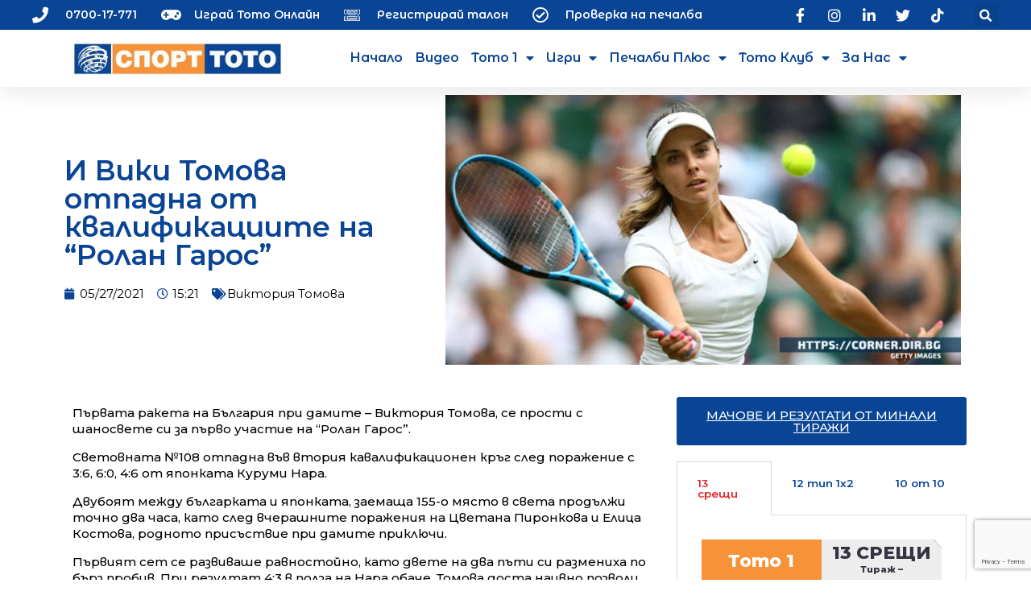

--- FILE ---
content_type: text/html; charset=utf-8
request_url: https://www.google.com/recaptcha/api2/anchor?ar=1&k=6LfDXOsZAAAAAGKzC57FAdx0X_8zWn-Fk5iChdBi&co=aHR0cHM6Ly93d3cuYWN0aW9uLnRvdG8uYmc6NDQz&hl=en&v=PoyoqOPhxBO7pBk68S4YbpHZ&size=invisible&anchor-ms=20000&execute-ms=30000&cb=slmdl9pykhtk
body_size: 48668
content:
<!DOCTYPE HTML><html dir="ltr" lang="en"><head><meta http-equiv="Content-Type" content="text/html; charset=UTF-8">
<meta http-equiv="X-UA-Compatible" content="IE=edge">
<title>reCAPTCHA</title>
<style type="text/css">
/* cyrillic-ext */
@font-face {
  font-family: 'Roboto';
  font-style: normal;
  font-weight: 400;
  font-stretch: 100%;
  src: url(//fonts.gstatic.com/s/roboto/v48/KFO7CnqEu92Fr1ME7kSn66aGLdTylUAMa3GUBHMdazTgWw.woff2) format('woff2');
  unicode-range: U+0460-052F, U+1C80-1C8A, U+20B4, U+2DE0-2DFF, U+A640-A69F, U+FE2E-FE2F;
}
/* cyrillic */
@font-face {
  font-family: 'Roboto';
  font-style: normal;
  font-weight: 400;
  font-stretch: 100%;
  src: url(//fonts.gstatic.com/s/roboto/v48/KFO7CnqEu92Fr1ME7kSn66aGLdTylUAMa3iUBHMdazTgWw.woff2) format('woff2');
  unicode-range: U+0301, U+0400-045F, U+0490-0491, U+04B0-04B1, U+2116;
}
/* greek-ext */
@font-face {
  font-family: 'Roboto';
  font-style: normal;
  font-weight: 400;
  font-stretch: 100%;
  src: url(//fonts.gstatic.com/s/roboto/v48/KFO7CnqEu92Fr1ME7kSn66aGLdTylUAMa3CUBHMdazTgWw.woff2) format('woff2');
  unicode-range: U+1F00-1FFF;
}
/* greek */
@font-face {
  font-family: 'Roboto';
  font-style: normal;
  font-weight: 400;
  font-stretch: 100%;
  src: url(//fonts.gstatic.com/s/roboto/v48/KFO7CnqEu92Fr1ME7kSn66aGLdTylUAMa3-UBHMdazTgWw.woff2) format('woff2');
  unicode-range: U+0370-0377, U+037A-037F, U+0384-038A, U+038C, U+038E-03A1, U+03A3-03FF;
}
/* math */
@font-face {
  font-family: 'Roboto';
  font-style: normal;
  font-weight: 400;
  font-stretch: 100%;
  src: url(//fonts.gstatic.com/s/roboto/v48/KFO7CnqEu92Fr1ME7kSn66aGLdTylUAMawCUBHMdazTgWw.woff2) format('woff2');
  unicode-range: U+0302-0303, U+0305, U+0307-0308, U+0310, U+0312, U+0315, U+031A, U+0326-0327, U+032C, U+032F-0330, U+0332-0333, U+0338, U+033A, U+0346, U+034D, U+0391-03A1, U+03A3-03A9, U+03B1-03C9, U+03D1, U+03D5-03D6, U+03F0-03F1, U+03F4-03F5, U+2016-2017, U+2034-2038, U+203C, U+2040, U+2043, U+2047, U+2050, U+2057, U+205F, U+2070-2071, U+2074-208E, U+2090-209C, U+20D0-20DC, U+20E1, U+20E5-20EF, U+2100-2112, U+2114-2115, U+2117-2121, U+2123-214F, U+2190, U+2192, U+2194-21AE, U+21B0-21E5, U+21F1-21F2, U+21F4-2211, U+2213-2214, U+2216-22FF, U+2308-230B, U+2310, U+2319, U+231C-2321, U+2336-237A, U+237C, U+2395, U+239B-23B7, U+23D0, U+23DC-23E1, U+2474-2475, U+25AF, U+25B3, U+25B7, U+25BD, U+25C1, U+25CA, U+25CC, U+25FB, U+266D-266F, U+27C0-27FF, U+2900-2AFF, U+2B0E-2B11, U+2B30-2B4C, U+2BFE, U+3030, U+FF5B, U+FF5D, U+1D400-1D7FF, U+1EE00-1EEFF;
}
/* symbols */
@font-face {
  font-family: 'Roboto';
  font-style: normal;
  font-weight: 400;
  font-stretch: 100%;
  src: url(//fonts.gstatic.com/s/roboto/v48/KFO7CnqEu92Fr1ME7kSn66aGLdTylUAMaxKUBHMdazTgWw.woff2) format('woff2');
  unicode-range: U+0001-000C, U+000E-001F, U+007F-009F, U+20DD-20E0, U+20E2-20E4, U+2150-218F, U+2190, U+2192, U+2194-2199, U+21AF, U+21E6-21F0, U+21F3, U+2218-2219, U+2299, U+22C4-22C6, U+2300-243F, U+2440-244A, U+2460-24FF, U+25A0-27BF, U+2800-28FF, U+2921-2922, U+2981, U+29BF, U+29EB, U+2B00-2BFF, U+4DC0-4DFF, U+FFF9-FFFB, U+10140-1018E, U+10190-1019C, U+101A0, U+101D0-101FD, U+102E0-102FB, U+10E60-10E7E, U+1D2C0-1D2D3, U+1D2E0-1D37F, U+1F000-1F0FF, U+1F100-1F1AD, U+1F1E6-1F1FF, U+1F30D-1F30F, U+1F315, U+1F31C, U+1F31E, U+1F320-1F32C, U+1F336, U+1F378, U+1F37D, U+1F382, U+1F393-1F39F, U+1F3A7-1F3A8, U+1F3AC-1F3AF, U+1F3C2, U+1F3C4-1F3C6, U+1F3CA-1F3CE, U+1F3D4-1F3E0, U+1F3ED, U+1F3F1-1F3F3, U+1F3F5-1F3F7, U+1F408, U+1F415, U+1F41F, U+1F426, U+1F43F, U+1F441-1F442, U+1F444, U+1F446-1F449, U+1F44C-1F44E, U+1F453, U+1F46A, U+1F47D, U+1F4A3, U+1F4B0, U+1F4B3, U+1F4B9, U+1F4BB, U+1F4BF, U+1F4C8-1F4CB, U+1F4D6, U+1F4DA, U+1F4DF, U+1F4E3-1F4E6, U+1F4EA-1F4ED, U+1F4F7, U+1F4F9-1F4FB, U+1F4FD-1F4FE, U+1F503, U+1F507-1F50B, U+1F50D, U+1F512-1F513, U+1F53E-1F54A, U+1F54F-1F5FA, U+1F610, U+1F650-1F67F, U+1F687, U+1F68D, U+1F691, U+1F694, U+1F698, U+1F6AD, U+1F6B2, U+1F6B9-1F6BA, U+1F6BC, U+1F6C6-1F6CF, U+1F6D3-1F6D7, U+1F6E0-1F6EA, U+1F6F0-1F6F3, U+1F6F7-1F6FC, U+1F700-1F7FF, U+1F800-1F80B, U+1F810-1F847, U+1F850-1F859, U+1F860-1F887, U+1F890-1F8AD, U+1F8B0-1F8BB, U+1F8C0-1F8C1, U+1F900-1F90B, U+1F93B, U+1F946, U+1F984, U+1F996, U+1F9E9, U+1FA00-1FA6F, U+1FA70-1FA7C, U+1FA80-1FA89, U+1FA8F-1FAC6, U+1FACE-1FADC, U+1FADF-1FAE9, U+1FAF0-1FAF8, U+1FB00-1FBFF;
}
/* vietnamese */
@font-face {
  font-family: 'Roboto';
  font-style: normal;
  font-weight: 400;
  font-stretch: 100%;
  src: url(//fonts.gstatic.com/s/roboto/v48/KFO7CnqEu92Fr1ME7kSn66aGLdTylUAMa3OUBHMdazTgWw.woff2) format('woff2');
  unicode-range: U+0102-0103, U+0110-0111, U+0128-0129, U+0168-0169, U+01A0-01A1, U+01AF-01B0, U+0300-0301, U+0303-0304, U+0308-0309, U+0323, U+0329, U+1EA0-1EF9, U+20AB;
}
/* latin-ext */
@font-face {
  font-family: 'Roboto';
  font-style: normal;
  font-weight: 400;
  font-stretch: 100%;
  src: url(//fonts.gstatic.com/s/roboto/v48/KFO7CnqEu92Fr1ME7kSn66aGLdTylUAMa3KUBHMdazTgWw.woff2) format('woff2');
  unicode-range: U+0100-02BA, U+02BD-02C5, U+02C7-02CC, U+02CE-02D7, U+02DD-02FF, U+0304, U+0308, U+0329, U+1D00-1DBF, U+1E00-1E9F, U+1EF2-1EFF, U+2020, U+20A0-20AB, U+20AD-20C0, U+2113, U+2C60-2C7F, U+A720-A7FF;
}
/* latin */
@font-face {
  font-family: 'Roboto';
  font-style: normal;
  font-weight: 400;
  font-stretch: 100%;
  src: url(//fonts.gstatic.com/s/roboto/v48/KFO7CnqEu92Fr1ME7kSn66aGLdTylUAMa3yUBHMdazQ.woff2) format('woff2');
  unicode-range: U+0000-00FF, U+0131, U+0152-0153, U+02BB-02BC, U+02C6, U+02DA, U+02DC, U+0304, U+0308, U+0329, U+2000-206F, U+20AC, U+2122, U+2191, U+2193, U+2212, U+2215, U+FEFF, U+FFFD;
}
/* cyrillic-ext */
@font-face {
  font-family: 'Roboto';
  font-style: normal;
  font-weight: 500;
  font-stretch: 100%;
  src: url(//fonts.gstatic.com/s/roboto/v48/KFO7CnqEu92Fr1ME7kSn66aGLdTylUAMa3GUBHMdazTgWw.woff2) format('woff2');
  unicode-range: U+0460-052F, U+1C80-1C8A, U+20B4, U+2DE0-2DFF, U+A640-A69F, U+FE2E-FE2F;
}
/* cyrillic */
@font-face {
  font-family: 'Roboto';
  font-style: normal;
  font-weight: 500;
  font-stretch: 100%;
  src: url(//fonts.gstatic.com/s/roboto/v48/KFO7CnqEu92Fr1ME7kSn66aGLdTylUAMa3iUBHMdazTgWw.woff2) format('woff2');
  unicode-range: U+0301, U+0400-045F, U+0490-0491, U+04B0-04B1, U+2116;
}
/* greek-ext */
@font-face {
  font-family: 'Roboto';
  font-style: normal;
  font-weight: 500;
  font-stretch: 100%;
  src: url(//fonts.gstatic.com/s/roboto/v48/KFO7CnqEu92Fr1ME7kSn66aGLdTylUAMa3CUBHMdazTgWw.woff2) format('woff2');
  unicode-range: U+1F00-1FFF;
}
/* greek */
@font-face {
  font-family: 'Roboto';
  font-style: normal;
  font-weight: 500;
  font-stretch: 100%;
  src: url(//fonts.gstatic.com/s/roboto/v48/KFO7CnqEu92Fr1ME7kSn66aGLdTylUAMa3-UBHMdazTgWw.woff2) format('woff2');
  unicode-range: U+0370-0377, U+037A-037F, U+0384-038A, U+038C, U+038E-03A1, U+03A3-03FF;
}
/* math */
@font-face {
  font-family: 'Roboto';
  font-style: normal;
  font-weight: 500;
  font-stretch: 100%;
  src: url(//fonts.gstatic.com/s/roboto/v48/KFO7CnqEu92Fr1ME7kSn66aGLdTylUAMawCUBHMdazTgWw.woff2) format('woff2');
  unicode-range: U+0302-0303, U+0305, U+0307-0308, U+0310, U+0312, U+0315, U+031A, U+0326-0327, U+032C, U+032F-0330, U+0332-0333, U+0338, U+033A, U+0346, U+034D, U+0391-03A1, U+03A3-03A9, U+03B1-03C9, U+03D1, U+03D5-03D6, U+03F0-03F1, U+03F4-03F5, U+2016-2017, U+2034-2038, U+203C, U+2040, U+2043, U+2047, U+2050, U+2057, U+205F, U+2070-2071, U+2074-208E, U+2090-209C, U+20D0-20DC, U+20E1, U+20E5-20EF, U+2100-2112, U+2114-2115, U+2117-2121, U+2123-214F, U+2190, U+2192, U+2194-21AE, U+21B0-21E5, U+21F1-21F2, U+21F4-2211, U+2213-2214, U+2216-22FF, U+2308-230B, U+2310, U+2319, U+231C-2321, U+2336-237A, U+237C, U+2395, U+239B-23B7, U+23D0, U+23DC-23E1, U+2474-2475, U+25AF, U+25B3, U+25B7, U+25BD, U+25C1, U+25CA, U+25CC, U+25FB, U+266D-266F, U+27C0-27FF, U+2900-2AFF, U+2B0E-2B11, U+2B30-2B4C, U+2BFE, U+3030, U+FF5B, U+FF5D, U+1D400-1D7FF, U+1EE00-1EEFF;
}
/* symbols */
@font-face {
  font-family: 'Roboto';
  font-style: normal;
  font-weight: 500;
  font-stretch: 100%;
  src: url(//fonts.gstatic.com/s/roboto/v48/KFO7CnqEu92Fr1ME7kSn66aGLdTylUAMaxKUBHMdazTgWw.woff2) format('woff2');
  unicode-range: U+0001-000C, U+000E-001F, U+007F-009F, U+20DD-20E0, U+20E2-20E4, U+2150-218F, U+2190, U+2192, U+2194-2199, U+21AF, U+21E6-21F0, U+21F3, U+2218-2219, U+2299, U+22C4-22C6, U+2300-243F, U+2440-244A, U+2460-24FF, U+25A0-27BF, U+2800-28FF, U+2921-2922, U+2981, U+29BF, U+29EB, U+2B00-2BFF, U+4DC0-4DFF, U+FFF9-FFFB, U+10140-1018E, U+10190-1019C, U+101A0, U+101D0-101FD, U+102E0-102FB, U+10E60-10E7E, U+1D2C0-1D2D3, U+1D2E0-1D37F, U+1F000-1F0FF, U+1F100-1F1AD, U+1F1E6-1F1FF, U+1F30D-1F30F, U+1F315, U+1F31C, U+1F31E, U+1F320-1F32C, U+1F336, U+1F378, U+1F37D, U+1F382, U+1F393-1F39F, U+1F3A7-1F3A8, U+1F3AC-1F3AF, U+1F3C2, U+1F3C4-1F3C6, U+1F3CA-1F3CE, U+1F3D4-1F3E0, U+1F3ED, U+1F3F1-1F3F3, U+1F3F5-1F3F7, U+1F408, U+1F415, U+1F41F, U+1F426, U+1F43F, U+1F441-1F442, U+1F444, U+1F446-1F449, U+1F44C-1F44E, U+1F453, U+1F46A, U+1F47D, U+1F4A3, U+1F4B0, U+1F4B3, U+1F4B9, U+1F4BB, U+1F4BF, U+1F4C8-1F4CB, U+1F4D6, U+1F4DA, U+1F4DF, U+1F4E3-1F4E6, U+1F4EA-1F4ED, U+1F4F7, U+1F4F9-1F4FB, U+1F4FD-1F4FE, U+1F503, U+1F507-1F50B, U+1F50D, U+1F512-1F513, U+1F53E-1F54A, U+1F54F-1F5FA, U+1F610, U+1F650-1F67F, U+1F687, U+1F68D, U+1F691, U+1F694, U+1F698, U+1F6AD, U+1F6B2, U+1F6B9-1F6BA, U+1F6BC, U+1F6C6-1F6CF, U+1F6D3-1F6D7, U+1F6E0-1F6EA, U+1F6F0-1F6F3, U+1F6F7-1F6FC, U+1F700-1F7FF, U+1F800-1F80B, U+1F810-1F847, U+1F850-1F859, U+1F860-1F887, U+1F890-1F8AD, U+1F8B0-1F8BB, U+1F8C0-1F8C1, U+1F900-1F90B, U+1F93B, U+1F946, U+1F984, U+1F996, U+1F9E9, U+1FA00-1FA6F, U+1FA70-1FA7C, U+1FA80-1FA89, U+1FA8F-1FAC6, U+1FACE-1FADC, U+1FADF-1FAE9, U+1FAF0-1FAF8, U+1FB00-1FBFF;
}
/* vietnamese */
@font-face {
  font-family: 'Roboto';
  font-style: normal;
  font-weight: 500;
  font-stretch: 100%;
  src: url(//fonts.gstatic.com/s/roboto/v48/KFO7CnqEu92Fr1ME7kSn66aGLdTylUAMa3OUBHMdazTgWw.woff2) format('woff2');
  unicode-range: U+0102-0103, U+0110-0111, U+0128-0129, U+0168-0169, U+01A0-01A1, U+01AF-01B0, U+0300-0301, U+0303-0304, U+0308-0309, U+0323, U+0329, U+1EA0-1EF9, U+20AB;
}
/* latin-ext */
@font-face {
  font-family: 'Roboto';
  font-style: normal;
  font-weight: 500;
  font-stretch: 100%;
  src: url(//fonts.gstatic.com/s/roboto/v48/KFO7CnqEu92Fr1ME7kSn66aGLdTylUAMa3KUBHMdazTgWw.woff2) format('woff2');
  unicode-range: U+0100-02BA, U+02BD-02C5, U+02C7-02CC, U+02CE-02D7, U+02DD-02FF, U+0304, U+0308, U+0329, U+1D00-1DBF, U+1E00-1E9F, U+1EF2-1EFF, U+2020, U+20A0-20AB, U+20AD-20C0, U+2113, U+2C60-2C7F, U+A720-A7FF;
}
/* latin */
@font-face {
  font-family: 'Roboto';
  font-style: normal;
  font-weight: 500;
  font-stretch: 100%;
  src: url(//fonts.gstatic.com/s/roboto/v48/KFO7CnqEu92Fr1ME7kSn66aGLdTylUAMa3yUBHMdazQ.woff2) format('woff2');
  unicode-range: U+0000-00FF, U+0131, U+0152-0153, U+02BB-02BC, U+02C6, U+02DA, U+02DC, U+0304, U+0308, U+0329, U+2000-206F, U+20AC, U+2122, U+2191, U+2193, U+2212, U+2215, U+FEFF, U+FFFD;
}
/* cyrillic-ext */
@font-face {
  font-family: 'Roboto';
  font-style: normal;
  font-weight: 900;
  font-stretch: 100%;
  src: url(//fonts.gstatic.com/s/roboto/v48/KFO7CnqEu92Fr1ME7kSn66aGLdTylUAMa3GUBHMdazTgWw.woff2) format('woff2');
  unicode-range: U+0460-052F, U+1C80-1C8A, U+20B4, U+2DE0-2DFF, U+A640-A69F, U+FE2E-FE2F;
}
/* cyrillic */
@font-face {
  font-family: 'Roboto';
  font-style: normal;
  font-weight: 900;
  font-stretch: 100%;
  src: url(//fonts.gstatic.com/s/roboto/v48/KFO7CnqEu92Fr1ME7kSn66aGLdTylUAMa3iUBHMdazTgWw.woff2) format('woff2');
  unicode-range: U+0301, U+0400-045F, U+0490-0491, U+04B0-04B1, U+2116;
}
/* greek-ext */
@font-face {
  font-family: 'Roboto';
  font-style: normal;
  font-weight: 900;
  font-stretch: 100%;
  src: url(//fonts.gstatic.com/s/roboto/v48/KFO7CnqEu92Fr1ME7kSn66aGLdTylUAMa3CUBHMdazTgWw.woff2) format('woff2');
  unicode-range: U+1F00-1FFF;
}
/* greek */
@font-face {
  font-family: 'Roboto';
  font-style: normal;
  font-weight: 900;
  font-stretch: 100%;
  src: url(//fonts.gstatic.com/s/roboto/v48/KFO7CnqEu92Fr1ME7kSn66aGLdTylUAMa3-UBHMdazTgWw.woff2) format('woff2');
  unicode-range: U+0370-0377, U+037A-037F, U+0384-038A, U+038C, U+038E-03A1, U+03A3-03FF;
}
/* math */
@font-face {
  font-family: 'Roboto';
  font-style: normal;
  font-weight: 900;
  font-stretch: 100%;
  src: url(//fonts.gstatic.com/s/roboto/v48/KFO7CnqEu92Fr1ME7kSn66aGLdTylUAMawCUBHMdazTgWw.woff2) format('woff2');
  unicode-range: U+0302-0303, U+0305, U+0307-0308, U+0310, U+0312, U+0315, U+031A, U+0326-0327, U+032C, U+032F-0330, U+0332-0333, U+0338, U+033A, U+0346, U+034D, U+0391-03A1, U+03A3-03A9, U+03B1-03C9, U+03D1, U+03D5-03D6, U+03F0-03F1, U+03F4-03F5, U+2016-2017, U+2034-2038, U+203C, U+2040, U+2043, U+2047, U+2050, U+2057, U+205F, U+2070-2071, U+2074-208E, U+2090-209C, U+20D0-20DC, U+20E1, U+20E5-20EF, U+2100-2112, U+2114-2115, U+2117-2121, U+2123-214F, U+2190, U+2192, U+2194-21AE, U+21B0-21E5, U+21F1-21F2, U+21F4-2211, U+2213-2214, U+2216-22FF, U+2308-230B, U+2310, U+2319, U+231C-2321, U+2336-237A, U+237C, U+2395, U+239B-23B7, U+23D0, U+23DC-23E1, U+2474-2475, U+25AF, U+25B3, U+25B7, U+25BD, U+25C1, U+25CA, U+25CC, U+25FB, U+266D-266F, U+27C0-27FF, U+2900-2AFF, U+2B0E-2B11, U+2B30-2B4C, U+2BFE, U+3030, U+FF5B, U+FF5D, U+1D400-1D7FF, U+1EE00-1EEFF;
}
/* symbols */
@font-face {
  font-family: 'Roboto';
  font-style: normal;
  font-weight: 900;
  font-stretch: 100%;
  src: url(//fonts.gstatic.com/s/roboto/v48/KFO7CnqEu92Fr1ME7kSn66aGLdTylUAMaxKUBHMdazTgWw.woff2) format('woff2');
  unicode-range: U+0001-000C, U+000E-001F, U+007F-009F, U+20DD-20E0, U+20E2-20E4, U+2150-218F, U+2190, U+2192, U+2194-2199, U+21AF, U+21E6-21F0, U+21F3, U+2218-2219, U+2299, U+22C4-22C6, U+2300-243F, U+2440-244A, U+2460-24FF, U+25A0-27BF, U+2800-28FF, U+2921-2922, U+2981, U+29BF, U+29EB, U+2B00-2BFF, U+4DC0-4DFF, U+FFF9-FFFB, U+10140-1018E, U+10190-1019C, U+101A0, U+101D0-101FD, U+102E0-102FB, U+10E60-10E7E, U+1D2C0-1D2D3, U+1D2E0-1D37F, U+1F000-1F0FF, U+1F100-1F1AD, U+1F1E6-1F1FF, U+1F30D-1F30F, U+1F315, U+1F31C, U+1F31E, U+1F320-1F32C, U+1F336, U+1F378, U+1F37D, U+1F382, U+1F393-1F39F, U+1F3A7-1F3A8, U+1F3AC-1F3AF, U+1F3C2, U+1F3C4-1F3C6, U+1F3CA-1F3CE, U+1F3D4-1F3E0, U+1F3ED, U+1F3F1-1F3F3, U+1F3F5-1F3F7, U+1F408, U+1F415, U+1F41F, U+1F426, U+1F43F, U+1F441-1F442, U+1F444, U+1F446-1F449, U+1F44C-1F44E, U+1F453, U+1F46A, U+1F47D, U+1F4A3, U+1F4B0, U+1F4B3, U+1F4B9, U+1F4BB, U+1F4BF, U+1F4C8-1F4CB, U+1F4D6, U+1F4DA, U+1F4DF, U+1F4E3-1F4E6, U+1F4EA-1F4ED, U+1F4F7, U+1F4F9-1F4FB, U+1F4FD-1F4FE, U+1F503, U+1F507-1F50B, U+1F50D, U+1F512-1F513, U+1F53E-1F54A, U+1F54F-1F5FA, U+1F610, U+1F650-1F67F, U+1F687, U+1F68D, U+1F691, U+1F694, U+1F698, U+1F6AD, U+1F6B2, U+1F6B9-1F6BA, U+1F6BC, U+1F6C6-1F6CF, U+1F6D3-1F6D7, U+1F6E0-1F6EA, U+1F6F0-1F6F3, U+1F6F7-1F6FC, U+1F700-1F7FF, U+1F800-1F80B, U+1F810-1F847, U+1F850-1F859, U+1F860-1F887, U+1F890-1F8AD, U+1F8B0-1F8BB, U+1F8C0-1F8C1, U+1F900-1F90B, U+1F93B, U+1F946, U+1F984, U+1F996, U+1F9E9, U+1FA00-1FA6F, U+1FA70-1FA7C, U+1FA80-1FA89, U+1FA8F-1FAC6, U+1FACE-1FADC, U+1FADF-1FAE9, U+1FAF0-1FAF8, U+1FB00-1FBFF;
}
/* vietnamese */
@font-face {
  font-family: 'Roboto';
  font-style: normal;
  font-weight: 900;
  font-stretch: 100%;
  src: url(//fonts.gstatic.com/s/roboto/v48/KFO7CnqEu92Fr1ME7kSn66aGLdTylUAMa3OUBHMdazTgWw.woff2) format('woff2');
  unicode-range: U+0102-0103, U+0110-0111, U+0128-0129, U+0168-0169, U+01A0-01A1, U+01AF-01B0, U+0300-0301, U+0303-0304, U+0308-0309, U+0323, U+0329, U+1EA0-1EF9, U+20AB;
}
/* latin-ext */
@font-face {
  font-family: 'Roboto';
  font-style: normal;
  font-weight: 900;
  font-stretch: 100%;
  src: url(//fonts.gstatic.com/s/roboto/v48/KFO7CnqEu92Fr1ME7kSn66aGLdTylUAMa3KUBHMdazTgWw.woff2) format('woff2');
  unicode-range: U+0100-02BA, U+02BD-02C5, U+02C7-02CC, U+02CE-02D7, U+02DD-02FF, U+0304, U+0308, U+0329, U+1D00-1DBF, U+1E00-1E9F, U+1EF2-1EFF, U+2020, U+20A0-20AB, U+20AD-20C0, U+2113, U+2C60-2C7F, U+A720-A7FF;
}
/* latin */
@font-face {
  font-family: 'Roboto';
  font-style: normal;
  font-weight: 900;
  font-stretch: 100%;
  src: url(//fonts.gstatic.com/s/roboto/v48/KFO7CnqEu92Fr1ME7kSn66aGLdTylUAMa3yUBHMdazQ.woff2) format('woff2');
  unicode-range: U+0000-00FF, U+0131, U+0152-0153, U+02BB-02BC, U+02C6, U+02DA, U+02DC, U+0304, U+0308, U+0329, U+2000-206F, U+20AC, U+2122, U+2191, U+2193, U+2212, U+2215, U+FEFF, U+FFFD;
}

</style>
<link rel="stylesheet" type="text/css" href="https://www.gstatic.com/recaptcha/releases/PoyoqOPhxBO7pBk68S4YbpHZ/styles__ltr.css">
<script nonce="Tt0pi97uaXYZi9WcpR6ZCg" type="text/javascript">window['__recaptcha_api'] = 'https://www.google.com/recaptcha/api2/';</script>
<script type="text/javascript" src="https://www.gstatic.com/recaptcha/releases/PoyoqOPhxBO7pBk68S4YbpHZ/recaptcha__en.js" nonce="Tt0pi97uaXYZi9WcpR6ZCg">
      
    </script></head>
<body><div id="rc-anchor-alert" class="rc-anchor-alert"></div>
<input type="hidden" id="recaptcha-token" value="[base64]">
<script type="text/javascript" nonce="Tt0pi97uaXYZi9WcpR6ZCg">
      recaptcha.anchor.Main.init("[\x22ainput\x22,[\x22bgdata\x22,\x22\x22,\[base64]/[base64]/[base64]/[base64]/[base64]/[base64]/[base64]/[base64]/[base64]/[base64]\\u003d\x22,\[base64]\\u003d\\u003d\x22,\x22w57Du8K2I8KFw5xcw4U/HcKtwqQ9wrPDtxR7HAZlwrkTw4fDtsKcwq3CrWNVwpFpw4rDmXHDvsOJwqQOUsOBNjjClmEucm/DrsOeCsKxw4FQdnbChTEESMOLw5bCmMKbw7vCoMKzwr3CoMOIOAzCssK2ScKiwqbCsSJfAcO4w5TCg8Krwp/CvFvCh8OUODZeasOGC8KqdTBycMOvJB/Cg8KGNhQTw5oRYkV1wrvCmcOGw4rDlsOcTwp7wqIFwrstw4TDkxEFwoAOwp3CpMOLSsKOw5LClFbClMKRIRMEUMKXw5/[base64]/Mkt2w4HCoRcjTlN5LwTCn05Dw4zDgFLCgTzDu8K+wpjDjko8wrJAVcOhw5DDs8KGwo3DhEsow51Aw5/[base64]/[base64]/DiwttATHCmGhMOcKLw47DmsOTwo7Dt8O5LcOuTw7DtcKjw54gw5h5AMOfRMOZQcKZwrlbDjVadcKOa8O+wrXClFViOHjDssOTJBRLY8KxccO7NBdZB8K+wrpfw45YDkfChUEJwrrDhB5Ocg1Hw7fDmsKYwoMUBHTDtMOkwqcCUBVZw50iw5V/[base64]/Sh1Dwrt4w7rDvhHCm0cBGVLCn0nDmh9rw4w1wonCh0gkw6DCmsKhwqsyB2LDi0PDlsODPlLDhcO3wo89CMOHwrXCmzIMwq4kwo/[base64]/[base64]/[base64]/w57CnsKLB8O/woHDg1IPwpMGwq9Mwr9nfcOTw7JeK2VWMSvDpEvCl8KGw5nCqhLDpMKRMBfDmMKUw7bCs8Okw43Ck8KIwqgSwqIawppYSQZ+w6c3woQywqrDkz/CjlZoGQdawrbDsTlcw4bDrsObw5LDkz4QHsKRw7AjwrPCicOhYcO3FAbCvSvCklbCmAcuw5JFwrTDnCpgSsONT8KJX8K3w4EEGE5HFR3DncOSb08HwrjCs2zCkxjCl8O9YcOjw548wqx/[base64]/Dpn94w6vCrsKtw787w6U8wojCrEEzdsKowpA+wqdvwqwiVCHChH7DmAxsw5LCmMKkw4jCnl81w4JtayXCljDDm8KIIcO0wrfDmG/CpcOMwrJwwroJwpBHN3zCmFIVEMOdwr0CaBLCpcKjwptWwq5/NMKPKcO/PQgSw7V0w5kSw4VWw54Bw61gw67CrcKpTMOmA8OQwoxzGcKlVcKnw6kjwqXCtcOBw5PDimPDscK6QgkEacOqwp/DhcOZGsORwrDCiBgqw6QFw6ZIwp3DiGrDg8OSNMOtWcK7Q8OnLsOtLsOQw7TCgnPDmsKTw6LCnG/Cn0jCgx/ChhfCvcOgwrNyUMOOa8KFKsKZwpUnwr1bwr9Xw41Tw5RdwrckJSBnD8KKw74Jw7jCjVIpPj4rw5fCinokw6U1w5IrwpHCtsOgwqnClyI+wpAaAcKjIMOLSMKsYcKAVn/ClhFLUl0PwqzChsK0ScOcJFTDrMKEXcKlwrBXwqrDsEfCkcOZw4fClhjCpcKPwpzDmV3DknDCk8OXw5rCnsK4DMObCMKjw51wHMK8wq8Ew7LChcK4TsOTwqjDoU5WwojDhEovw6FRw7jCjjwdw5PDpcOFw4pyDsKaScO4RgrCozZ/[base64]/wrPCtsOLMMKEWUPDklxHNBsudW5PwpXCocKkMMKXHcOawpzDsirCrjXCniZHwqRhw7TDjzAaFz9JfMOYUj9Ow5rDkV3CnMKLw4VZwo/DlMK/wpDDkMKKwqovw5rConJPw6vCjcKIw4XCksOWw73DmRYNwoJww7nCjsOlw47DlU3CvMOkw7ViOgYEFHbDiWpRWj/DtQXDmVZZMcK6wpPDuXDCrW5GesKyw5pUKMKhHwXClcKMwpsucsOjdVPCqcORwpbCn8KPwrbCrxLDmkAnURMPw5/DtsO4OsKgcFJ/MsO8w6ZQw4DCs8O3wozDosKiwpvDosKHCH/Cr0AAw7Now6LDhMKaRjjCuAVmwq80wpXDs8OswonDnlFgw5TCvFEzw7pDV1vDlcKrw5XCj8OPCBRHTU8TwqnChcO+K13DvTp2w6nCozNywoTDn8OETFXCrDbCqlrCoC7CjsKrQsKGwrE8HMK5b8Orw4IwZsKMwqlqMcKPw4BcbCzDv8K4J8O/w71wwrp9F8O+wqvDkMOowpfCqMO9XT1ZIVpNwoA9e3rCn2tfw4bCvWN0bkvDicO6QzUrY3HDlMOdwqxFwqfDqxXDri3DmGLCpcOcaDo+Gn55EEoYNMKhw7F9cAorVsK/[base64]/CukMUCgTDqMK6wqHDscOpw4BbeMOGOMK2wo1AXT4IR8KUwqx5w64MTmIUWTITQcKlw5s+WlIHRCvDu8OgJsOyw5PDjETDoMKndQrCmDjCtV9zW8OEw6cqw5TCr8KHwo90w4Z/w4AyCUgbLEMgPU3CvsKUQ8K9fCcUIcO0wqU/a8OVwqV+Z8KoLwpOwpZyMMOvwrHCiMOJeCp/wpFFw63CuhXCscOxw79uJSfDpsK3w7DDrwN5OsKPwojDsVDDrcKuw4khw5J9GVLCusKdw5rDrFjCssKBVcOHOBppwrTCiCYZfgYtwpVyw7zCosO4wqvDpcOswp/DvkrCoMO2w6MCw7BTw55KKsK5w6nChkzCplLCnxNFXcKLN8KpFF4Uw6osW8OhwqcCwp9lVsKWw4Qdw6MGBMOgw7p9E8OyF8Oow6w7wpoBGsO8wrZlRRBdb1lhw5UZByzDo3V9woLCvU7DrMKmIxXCncOawqbDpsOGwqIGwo5OLGAUOCsqGcOHw6E/Gm89wrt6fMKFwpDCuMOGcwvDh8K5w55CCSLCnAI/wrhowoFmEcK3wpzChh0zXMOLw6N3wrvDtR/[base64]/ClsK/wpwhw4VFO8O0wpleUhJjEMKRXkzCqgDChMOowp4/[base64]/CocOWGlA2wq5PGcOzw7XCtVkVNcOiW8OBAMOjwrLCjMK3w7XDmlJpUsKibcO4H00kwo/CmcOEE8O+aMK/a0EMw47Cl3N0YjdswoXCo03Cu8K2w7TDv1jCgMOgH2DCvsKsGsKSwq/[base64]/DlSLDhiHCvsK2ZMOXwpPCu3vCmGvCjU3Cux5bPsKAwo/[base64]/woEFw4/CtnEUexTDgll/[base64]/[base64]/Dsz7DusOiw6/[base64]/DqMOLfk82csOZw7/CpHTCicKFd8K9wp/CsMOJw5XCtGvDs8OgwrwaBsOtFwUoJMOuKUfDsnI2dMO1C8O+wpIhG8Knwo/[base64]/Dj8OPw58IwrxIwqI1w6wEw4JXw6XDt8K5QcKiY8O2UmY6wpDDrMK9w7rCucODwpshw5jCo8O5XGU3NcKde8OgHEkwwofDmMO1GsOIeChJw7DCpmTCtWZ3D8KVfmhjwp/DmsKFw47ChWYuwpohwojDiHzCmwPCkcOCw4TCsRpeCMKRwoTCmxLCsxcqw71QwrnDl8O+ISZvw5wlwr/DscOuw7NhDVfCnMOvLMOiNcKTM3g0HT8cMsOYw7oFJDHCl8KybcKgf8KQwpbDnsOQwrZdFMKVLcK0DGhqU8KvX8K8OsK4w60NSsObw7fDl8OdUSjClgTDrMORSMKbwqRBw7HDtMOswrnCk8KsDzzDrMO2Hy3DkcKGwo/DkMOGbm/CvMKefsKiwrclw7rCnMKwRDrCi2ZkQsKgwo7ChizDo31VRUbDqMOOa0/CumbCrcOEBA8eIHnDpz7CrsKXYTzDt0jDtcOSbsOEw6Y4w53DqcOywqNVw5jDoVZDworDrR7CtUfDoMO+wp5ZVwzCsMOHw6jCrxfDhMKZJ8OlwpkYDsOOO0XCnMKOw4/DgQbDshliwpdlT0cacRIvwpUYw5TCuF0LQMKhw7p2LMKMw7fCjMKoworCqAYTwpU2wrdTwq10RmfDgjsUfMKqwpbDulbDqEJIJnLCicOXPMO7w4PDjlbCr2h/w5k1woPCjDDDqwvClcKFNcOEw5BuOG7CjMKxDsKpR8ORA8OHU8OrCsK2w63CtkFXw45XIncOwqZqwrY7HGAiHcKtLcOnw5LDm8KSJ1XCvBVSfjzDqwXCsVDCu8KfYsKXT0TDnQBLZMKawo3CmsKiw7wxX1hgwpYsJyTCg3EzwpBGw6pbwqbCqVvDu8ORwprDjATDil1/[base64]/CrMO0H2TDrlnCnyDCq38nw6PCvsOcYsOpwo3DrMKrw6rCg3kgw6TCqTHDhgXCqThXw6kLw4nDpMO8wpPDu8O0aMK8wr7Dv8K9wqHDr3BTRDTCs8KuZMOLw5x8X15Nw6BRE1LDncKbw6/Cg8OqalLCggnCgV7CnMK/w70dVgLCgcOAw7Z5woDDr0Bic8Krw683cgTDkmEdwpPCh8OiZsK8FMKkwps9CcO+wqLDmsOAw6A1dMK/w6TDtz5KesKDwrDCuFjCt8KOd1kTJMOhBsOjw4x1HMOUwowPVCcMw6kFwq8dw63CswLDrMK1Plg2wqsiwqohwqMnw6V9GsKwTsK8bcOgwpdkw7oTwrLDtk9/wpNvwqzCkHzCmR4dfC1Mw71wCMKnwrbCkMOOwrDDjsOnw6ATw5gxwpBOw7wRw7TComLCmsKsBMK4SU1BRMOzwpBfXcK7cDpiP8KRa17DljBRwowKEsKaK2DDoAzCrMK+L8O6w6/DrmPDsgTDtjhTMcOcw7PChXZ7R2zCn8KqaMKIw6Arw4lgw7/CncOTPXQEC3x6LMKTBsOdP8OwdMOySxBBJxdRwq0DEMK/eMKCRcO+wrDDqcOCw6MMwpTCozAaw60sw5fCscKlfcKUDmNhwqPCvzhfXm1KfhUDw4RfScOiw4/[base64]/Cnz3CuShjw6rDnEfDuMOPwq4CMytoYiAXMRwjI8O7w7MJZWjDlcOlw4TDkMOQw6TDnjjDucKJw6PCscOGw50IPWzCvWdbw5DDs8OWU8Opw77DrmPCjnsrwoBTwpBiMMK/[base64]/[base64]/CtypAw69BwpXClxPDmlTClsK0w5PCggUKUXQMwoxyDjrDmFvCpHNuG1pHKsKUS8O4wqzCkkJlKh3CkcO3w53DmCDCp8KCw6DCq0cYw4RDUsOwJjlNVMOqeMORw6HCgyvDpVRjFTbCgsKMEjhRW1M/wpLDqMOWOMO2w6I+w5wVQXtWbsKmecOzw7XDrsK9bsKAwosXw7PDnCjDlcKpwovDkEZIwqUDw4bCt8KrATdQEsOoBcKIScOzwqlkw5kTIQTDnlciDcO3woE+w4PDsBHCvVHDhDjCgsKIwo/CnMKhOhpzNcKQwrLDgMOfwozCgMOiIT/[base64]/DsObXQbClVHCsFdyw4fCiMKTKSPCtHEWFFbDhsKNRsOfw4oHw73DjMKuLBB8fsKbBk03FMOHaHzCrTpLw6nClUVUwoDCijnCuRExwpo7w7bCp8OGwovDiT4gfcKTAsK/bX55XH/CnTXCrMKDw4bDiRFVw7rDtcKeO8KRD8OkU8KwwrfCoUTCi8KZwoVBwpxMw4jCoHjCuDkISMO2w5/Cn8KgwrM5XMO3wrjCm8OiDC/DjDbCqBHDm35SflHDhcKYwpZZBD3CnV19aUY0wrA1w7PCrScoXsOJw4EnY8KGOCklw5AscMKcwr0wwq1KGEtaUMOcwrtAXGrDscKhTsK2w6M4I8OFwrgKbEzDvV/CjF3DjlfCgFdQwrQnfMOWwoYiwpwra13CksOWCsOPw5rDrVfDnClXw53DjjPDlX7CpcOLw6jCgBI+cn3Dq8OjwrV/woleI8KbPWzChMKDwo7CtTtRGFXDh8K7w7Z3MXTCl8OIwp9Ow6jDpsOYXHpbR8Ogw6NTwp/ClsOxG8KLw7/Cp8KMw6NbQFExwp/DgArDnMOFwqfCi8O8a8ObwrPCi2x8w47CjyVDwqPDjSkfwqMyw57Dg1kyw6w/w6HCosOrQxPDkRjCjQPCoC8Kw5zDrxTCvDTDsxrCisKvw4vDvno3aMKYwpnDoisSw7fDoxrCuBPDu8KdTMK+TEDCpMO2w63DrkDDtTAuwp90wrvDrcKtEcOfXMOMKsOGwrVfw6pgwoMmw7cdw4LDnXfDjMKDwrfDtMKNw6zDgsOWw7lOPW/DiHJuw6wiK8OWwppPfMOXRTt9wpcbw4V0wo3Ch1XDpgrDonDDmW4GcyV1OMKOVzjCpcOJwpwmFsOpCsOuw4rCsn3DhsOrE8OBwoAIwro8QBJbw6gWwpsZP8KqbMOCBhdWwpzDvMKLw5PCrsKQUsO9w7/DsMK5G8KNJBDDuA/Dk0rCukDDtsK5wq7Dk8OUw4nDjxRBIjcXVcKUw5fChwd8wrBIeynDumXDusO8wqbChRzDm3jCvMKLw7/Dr8KSw5HDiCMrUsOnasKlHjfDkA7DomLClMOrRjfCtQ56wqVfw7DCr8KyBnFDwqoiw4XCiWXDon/DugjDqsOLZwbCsU09NEgPw6JMw6TCr8ORJA50w4gVaXYAPw8WIzXDvMKGwrHDrXTDi2gXOBVnwoPDlUfDiV/CjMKFD3bDssKJX0bCkMKWam4nA20rHXRUZ3vDpx0KwqlnwqIaFsK4UcKCwoLDtz1kCMO3Rk3CisKiw5bCuMO2wrHDnsOyw4vDmADDssO4aMKcwqZMw47CgXfDpW7DpFZcw7xKVMOzAVnDncKjw4R4XcK/RxPDoxc+w6PCtsObUcKnw59mPsOcw6dbesKYwrIlIcOcYMOUO3kwwoTDvhHCssOsccKlw6jCusOcwqZDw7vCmVDDn8Oww6bCkHTDksKIwos0w5/DkB0Ew5J6PifCoMK2wrLDvB0wVsO1WcKJBzBBDFzDp8Kgw6TCicKSwrNWwo/DlcOxSTktwoLCvGTCh8KLwoUnCsKmwr/DsMKFLQ/DqMKAa1PCgSI8wprDpzsmw6llwrwXw795w6LDusONH8KTw6lZbxAeXcOxw4QSwoQTdRlAHQnDlUnCqXIow5zDgCVyHnMmw4paw5bDssK6IMK6w47Ct8KbWMO1EcOKwosAw6zCoHVGwpx5wplyHsOnw6XCssOcaXDCjcOPwrdfE8OfwpbCjcKeBcO/wrpjdxjCkUc6w7nChCXDicOSHcOeFTByw6fCmSMQwoVZZMKWdFPCsMKvw5EJwq3Ci8OHT8O5w71HLcK1fMKsw4ozw4UBw5fCq8Opw74Cw47CgsKvwpTDrsORNsOUw6wrb19fSMKlUFTCoHjCoRfDicK/SEsvwqZYw7cmw5vCsAcRw4bCgcK/woYDGsOawr/DswMswpl7aEjCjWVcw5dLFBt5WS/DpwBLIWdmw6tNw7dvw5DCisOnw6vDoDvCnA1lwrLDsWxACy/ChcOwKiglw4QnYBDCscKkw5TDsj/Ci8KYwrRwwqfDmsOILsKYw6wcw43DtMKVe8K0AcKYw6XCiUDCrMOKfcO0w7dcw5BBOsOGw5krwoIFw5jDqQDDiGTDkixAbMO8fMKmEsOJw6sLSzY7DcOndXbCpCFhWcKmwrp9ISE5wqjDpTPDu8KMScOTwobDsijCgMOlw5vCr09Lw7TCt2bDkMOZw7FfQsKPB8ODw6/[base64]/CncK4TCbDocOyw6pnK1jDhyl9w7jDj1XCjsO7PcKndMOBdMOgKT/Dgkp/FMKoScOIwrfDh3pMEsOrwoZEIAPCl8OdwoDDsMOKNmoww5jCgE7CoUILw4Y1w7d6wrTCnggcw6sowpdnw5TCq8KLwpdyNQ1FPXJyCnTCoznCs8OawrI5w4FKCMOewqpgQiVDw5ECw4nDnMKowp5uQ1fDicKLJcOrR8Kjw6bCicOXGh/DqzotOcKaYsOBwo/CpXsoLys+AcOrc8KnCcKsw5RwwovCvsKCMj7CuMK3wp1DwrAJw6nClmJOw7MRSS4ew7zCkmkHIH0Fw5HDkXRTZw3Dl8KiSgTDpsKuwo4Kw7N1ecO3XgVJRsOmBV9gwrRgw6cfwrvDjMO6wppwHA1jwoVdHcOJwpnCr0NhWxtXw4oWCnHClcOKwotewrIswo/[base64]/w7rDh8K6Pgo5w4DCmwhmwpNuK8KsUcK0wqfCiHbCt8O0VcKswq1iazvDp8Ogw4Q/w5AAwrvCucKIVsOoKgNpbsKbw6zCpMKgwqAEXMOzw6XCjMKRfVBcc8KVw6IYwo04acO9w7cnw44xAMOrw4ACwq5qK8OAw6UXw63DqTLDnXfCosKPw44zwrvDtwjDjVZ8bcKEw6tywq3CsMKrw4TCoVnDlMKTw48jRQrCjcOnwqDCsnLDmcOmwp3Djh/Ck8K/X8O8YHQxGUXDiQPCssKVKsKgOsKHeRVqSyBpw4oGw5vCtMKLLsOiO8KAw6F0XCJow5dPLzzDjghYdVHCnjvCiMK/wrbDqsO9w6hYKUvDtsOUw4DDt3srwrQ+KsKiw7jDjgXCphtIJcO+wrw+IHwUAsOqAcKXBSzDtgDCnUkmw4rDn2dQw6DCijMvw6XClyQOVUUVCEDDkcKcAA0ua8KRUxccwqVgMwoBeUtZOyQnw7XDtsO/wpjDt1TDmBkpwpoRw4nCuX3CtcOZw7geByo0BcONw57ChnJRw4fCk8KkTEzDoMOfQMKbw7QDwovDpkY5TTQzE0PCjVl1AsOLwr4aw6lywqFzwqrCs8O2wpx2SUhKHsKmw6xQcMKDIcOkDxbDm14Gw4/CuWjDocK7SEnDl8OkwozCgkkiwonDnMKFC8Okwp7Du0wjJQjCusKNw7fCvcKsIDJWfEoabMKpwoXCtMKnw7nCrk/DsjLDnMKRw4fDul5MQMK0QMKibklKcMO1wrolwqUVVmzDsMOAVWBHKcK6wqXCsiRvw6tJEmYhaErCtUTCrMKfw5DDtcOEOAzDhsK6w7bCmcKWaXYZJBzCrcKWSkHCh1ghwrFbwrFEG07CpcOIwp9cRHU8NsO6woJ9HsK/w5hVG3BnJQ7Dnx0AWsO3wrdPwo/CoWXCiMOswplrYsKOZWRRF1Uuwo/Do8OKRcKKw4PCn2RzYzPCh3Euw4xewqrCrzxGXEk3w5zClyYZbGc7DMOYLMO3w41mw4XDmB7DpUNKw6zDnDYqw4jCniwULMKKwrRcw4vDoMOVw4PCtMKsMsO0w4zCjCcAw4Jewo5jAcKyBcKfwpA8XcONwooyw44eWsOUwownAW/DlMORwpU/w7E8XsOmf8Oawq7CssO6AxJbXD7Cqx7ChRfDj8K3esOgw43CqsOHJVEZMzvDjAIYBWV4GMOGw70OwpgBT1UuMMOjwpEYZsKgw41VU8K5w4UFw7fDkCfCohsNJcKYwpTDoMKNw5bDicK/w6bDqMOGwoPCssKkw7Bgw7BBNsOJRMKSw4Zqw6LCkicKMFcvdsOYSwwre8KjN33Ctnxcfm0AwrvCmMOIw57CuMKKUsOIQcOZW3VCw4h+wr/CiUknXMK5SBvDrCnChMKKF3/CusKsAMKBZA9rGcODAMKIElbDmi1jwoh3wqYhQ8Ouw6vCr8KZw4bCjcOJw5NDwpdBw4LCpU7CpcOcwpLCskHCr8OqwpwJfcO1HDDCgcO0DcK/dsK5wpvCvCnDtsKFasKINnsrw7HDl8K9w5MdC8K1w7fCojbDuMKHJ8Kbw7hrw7bCtsO+w7PCnwsMwpF7worDtcOgZ8Kww6zCrMO9fsOfMVF3wqJZw49Rw6DDqmfCpMKjchsuw4TDv8Kib30dw6TCisOFw755woXDk8Odw5zCg3xlcXXCkiImwozDrsO/NDHCs8Oya8K9H8Oywq/DpT85wq7Cg2IlD0vDr8OBW0JrST9dwqlfw71SIMKXesKkW3UeByTDs8KJdDkOwpATw4VLF8KLdmIwwovDjypXw6/Dv2AHw6zCosKjNwZyADQvB0czwrrDhsOYwqF+wpLDn2rDgcKCPMOEDXXDucOdJ8KAwrbDnRbCksOUTMOpEmHCozjDtcOxLnHCqyTDvcOIC8KyK2U0WUJvBHrCi8KQwpEPw7NfYA5+wqfCrMKYw4nDscKew5bCiiEPDMOjHQnDtCZGw5/Cn8OvVsOTwoPCuizCkMOLwoZkNcOqwrDDiMK8f3sUb8KJwrzDoHEOPnFmw5jCkcKbw6NHIgDCucKBw4/DnsKawpPCnD8mw71Jw5rDvSjCr8OWXG0WBjATwrh3JMK3wohvclDCsMKLwofDug08B8KKDsK5w5ccw71BAcKZN1DDpi9MT8OKw41OwpVDQ3NgwpYSYQ/CrzLDl8K+w4BNHMKFb0bDuMOMw7vCvgbDq8OVw5LCp8OXa8OHIkXChMKdw6PCmAEhT13Dk1bDnBXDu8KwWnFXecOKJ8OpKS0DJDdww5FaZgzCnnFwHXYSCsO4Zg/Ch8Oowp7Dhg05AMOMRznCqwHDvcKxP058wplNEU/[base64]/LMOVw60WwpIEw7ZawoTDkcKOw5XDqwDDgyLDp8OXcGpZe1bDhMO6wqDCsnLDnSx3ejPDl8OYR8Oqw59pQ8KAw5DDvcK0N8OpW8OYwrUKwpxDw7xhw7zClGPCs35IZcKOw5tDw5IZHFVEw5wHwqvDvcKFw4jDnEV/T8KDw5vCrk5MwpTDnsOXfsO5d1HDtwfDkyPCt8KrUBvDu8OoVsO+w4NHcRczaizDhMOFWG/[base64]/DvcK3MRkbw6LDrlEgdzfCtMONH8OTCRtXW8KWDsKsbXsPw5xJOQ/ClgnDl3LCicOFO8OVAsKJw6BjdFJHw4JaVcOAaQw6dRXCh8OOw44kC0J1wpZCwqLDsjfDqMOyw7rDglAiCSEncl8ww4hlwp9ww6kjL8O3dMOIWsKxfEwoAyXCrVw0dMO2bQkrw4/CjzNowovCjnbCq3HDvMK/wr7CmsOtA8OMQcKfcGjDsFjCo8O4w7LDs8KTIwnCj8OZYsKfwozDjBHDpsK9TMKfNmgicAkBI8OewrPDrw/Cj8OgIMOGw5LCqBzDhcO7woMbwqZ0w4lIZcOSGwzDi8Oww6XCtcOhwqsUwqgMfAXCrVxGd8Onw4/DrFHDisO2X8OERcK3w4dQw4PDlyzDknZ8E8KNZ8OrVGx9IsOvTMOwwphELcOfflTDtMKxw7XDqsKeW2/DnmUtccOcLX/Dk8Odw5EFw7ZtAwUNX8K2A8KKw7/Cg8Ohw4HClcOmw7PCl3jCr8KWwqZFAh7CiVXCmMOiYsKVw6nDoiUbw6PDiQxWwrzDh0vCsxMCWcK+wocqw7sKwoDCn8KuwonDpjRSIhPCs8Odd2VPe8KFw5owEW/[base64]/w5nCnmDDqjTDqsO2w4rDrnDCssKNfhvCqwpDwq46EMOMJ1LDuVLCsWwTEcOlThbCjQtiw6DClBoIw73ChxbDs3tpwoJTVj84w5s0w795YADDi2dBWcOOw40Hwp/DhsKxHsOaT8KKw5jDtsOkUj5CwrvCkMO3wpZLwpfCtHXChsKrw59qw48bw5rDtMORwqsaRx7Cu3l/wq0Dw5LDpMObwr0MM3RJwqpkw7LDugDCgsOjw6M8w7x/[base64]/[base64]/w5FiXcKRJsOrw77DksKVwobCl8OSw7h+b8KAwqwcKw8ZwpvCtsO7DxFfVldywpcrw6ZtYsKMesOlwowmBcOHwqY/w6UmwpPCnkRbw7B+w7hIJGw4w7HCqEJmF8Odw5Zkw6wtw5drMcOHw6bDksKBw44SSsK2NG/CkHTDpcOPwqTDu3PCm0jDlsKWw7HCviXDrAzDiwPDtcKawqfCisOfKsKyw7s9E8OIfcKgNsOPCcK3w4I8w4ofw47DisKXw5pPCcKsw6rDlGFtfcKpwqZmwpQtw5U4w4F2YMOQKsKuOMKuDRI7NT5SZ33DuBjDkcOaA8O9w7JDTXYUJ8O/wprDmDHDlXYUH8KOw5/CtsOxw7/DtcKvBMOsw4nDrQ3CtsOEwonDriwtN8OdwpZGw5wkwq1jwpA/wpNvwqlcB0VjIMKCZcKtw7dATsOjwr7DqsK4w4rDocKlO8KdJAbDicKzRjV8B8O8OBjDgsKpbsO7OQA6KsO1Hl0pwrLDpiUAdcK/wroOw53Ch8KTwojCusKww6PCjhLCmkfCscK8PA4/aS9mwrPCr0/DiWPCkCvDqsKfw7Acwpl6wpFAVG9RaD7DqFozwrRSw4ZJw7nDpirDnjfDj8KZOm59w7TDkMOHw6HCpyXCu8KnVMOIw5V/wrMfAWhTZcKQw4rDk8OwwqzCqcKHFMO+MznCuRllwr7CmMK0b8K4w4xwwocDYcOUw4RaGF3ClMOQw7Jjc8K/TGLCh8KIDToVXlAibWnCkWJ5PWbDtsKBC0BsUsOCVcKMwqDCpG3Dh8OVw6gXwoTCgBLCosK3Hm/ClMOYeMKXDiXCnWbDhW1QwqVqw7FRwrjCvV3Dv8KpcHvCssOqPk3DgAnDnQcGw4DDmA0cwrkyw7PCvX8mwpQDTcKoCMKiwp3Dix0gw4DCmcOfQMO0wo9Tw4g5wpvCgXsMIg7Dp2/CsMK0w7jCpHTDkVk5RAMjNMKMwqF/[base64]/CokfDi8KOwpAtU0UQwpclwo4UecOHH8OQwqDCqlzDknzCkMOYFwFmacOywrHCoMO0w6PDvMKjAm84eD3CliHDjsK2UEJXfsKqSsOYw5/DhcKOM8KQw7UsQcKcwrgbMMOHw6PClgR5w5HDq8KqTcO8wqEXwo98worCkMOOUcOPwoN8w5TDqMO0UQzDvnNSwofDicODe3zClwLCqsOdXcO+ORnDo8KtZ8OAXxMRwrU8NsKndloawr0JUxo/[base64]/CosK/OsKuEWVmUVgxwq3DhBXDhW58UgvDn8K7ScKSw512w4tcIcK6wr7DkyjDpTpUw6g1XMOlX8KCw4LCqHRuw7Z5ZSjDo8K1w5LDtUDDssOzwr5SwrA3CXvDl0hlSU7Cs1bCu8KeJ8O0I8KEw4LCvMO9wodVbMODwoEOfknDosKHHQ3CuWNbI1/ClsKEw4jDt8KMw6N9wpDClcKEw7dFw74Nw64Hwo/Csgljw54fwosnw7EbRsKTeMKQa8K6wokAF8K7wqdkdMOqwr86wolUwpQ2w5HCsMOkK8OIw4LCiSgSwoAww7UvXipSw6HDh8OywpjDlhzCj8OVP8KWw6MyMMKCwoombj/CkMOLwqXDuRzDgcKjbcKaw5zDghvCgMKZwo1swpHDjRwlcC0zW8O4wocjw53CvsOjfsOmwprCgcKgw6TCvcOXKXkQYcKoFsOgRQgYDB/CrS51wpYUVnTCg8KnCMOaRsKFwrhZw67CvDBZw6LCjcKmRcO2CxvDkMKBwph7by3CosKqSUJDwq8UVMO7w78aworCuy/CsSbCvEnDqMOINMKJwpHDjTrCjcOSwpDDkQliN8KAe8O+w5fDlRbCq8KHVMOGw4DCqMK/e35cwpPCj1vDsRTDtXI9d8O8aFNLZsKtwoLCjsO7fmTCkF/DnDrCt8Ojw6Fawo9hZcOEw7jCr8Oiwqonw5s3CMOKKE04wqgwV3vDgsOYVMOuw5rCnkBSPQLDliXCqMKJw4LCnMOawrXDrDl7woPDrUTCk8K3w6kawrrDsjFOEMOcN8K6w4/Dv8OpBV3Dr0xPw5vDpsOMwo9Lwp/Dv1nDrcOzRCVAdVMbdyhgWsK5w5fCqm5Vd8O0w70wAcK6XmPCh8O9wq3DmcOgwrNAFFwlDHc/WjdrVsOrwoIhCCfCjMOeDsOWwroXemTDsQjCjQHClMKuwpPChEpgQ1g3w7JPEBvCiC98woElOcK2w5DDmlHCsMOYw65wwqPCisKkVsKwT2HCgsK+w73DtsOsXsO+w4bChsKFw79Ywr00wpdzwo/CscO0woYDwpXDmcKHw4vCsg5YB8O2WsO6XEfDskIgw7LCrlgFw6jDoylNwpUywrzCrULDhnVCFcK2wp5FEsOcWsK8A8KDwr4/w7/CuxXCpMOfGUo5Gg7Dj0HCiwVkwrN4WsOuG0JabsO8w6rCn25GwoJIwpLCtjpjwqbDmGkTdj3CncOMwoknQcO6w7nCgsOcwpB1MxHDinwXO1wlAsOwDVRCQXjCrMOYbhctZl5nw4PCpcO/wqvCjcOJQ2c4DsKPwqokwrQHw6HDrcK/fTzDpAZoe8O6XCLCo8KaOgTDhsOyPMO3w4EPwoXDoD/Dt33CuTTCrVHCnG/DvMKfLDErw45Qw75dUcKrY8KUZBBIOk/DmBXDiT/DtlrDmmbDsMKzwpd9woPCgMKKAQzCvDTCk8KFDibCjljDlMKrw7AHGsKXQ1d9w4TCpl/[base64]/HD9jwqTCmSrChsKCw4rCgcO5w5QHfzPClMK8woIYGwfDvMOlcC93wpAickBvFMOrwovDs8KFwo8Ww5cIYz/ClHx2GcOGw4dGYcKww5AYwrR9QMKgwqoxPTIjw6dGY8Kmw4ZOwqfCp8KaDF/CjsKSaiUnw6saw6hEVQ/CiMOUPHPDuAMwOGs3diA9wqBPbBfDmBPDm8KvLGxPLsKxIMKiw6p8RibDqGjCjFI2w6gzYHfDnsKEwobDim/DnsOYW8K9w7U7DGZwFhjCjh5XwrrDocKLNRLDlsKeGDZVLMOYwqbDisKhw5TChh7CtMOPKUvDmcK5w40Twr3Crk3Ch8KED8O/[base64]/ZFpMVlzCtjlJVEwJwrI8ZkFER059PwZICjcqw7QeO0DCrsOhZ8OSwpLDmTXDlsO+NcO3ZDVQwqrDvcOHahchwpQ3T8K5w47ChknDuMKXcxbCp8KSw73DisOTw4Iiw57CoMOiU3IzwprCiUzCuCPCpn8lSyMRYjItw6DCucOPwqAcw4TCtMKhKXvCu8KKYDPCkE/Cgh7DgCQWw4ECw7PCogtuw4TCng1IO2fCuSkTTX3Dtx0qw6vCtsONNcOlwonCrcKgLcKzIcKHw791w5BuwpHChT/[base64]/esOfMgkpfWpHLCXClcOhHcOVMMO/wqBySMK/WsOQb8KeScKtwpXCvA7DsQRzSFvCo8KzeQvDrsOtw7TCk8OdRQrDgMO4cip8fV/DujdMwqvCt8KNTsObWsO+w6zDqAbCsHFVw77Dq8KTLC/DgVoqRDrCrkUJURlIT2/CqGlPwr1OwoYHKCZdwqlLEMKZUcK1B8OSwpnCusKpwqTChGDCozBswqhWw7MfInnCm1LDuWgvCMOPw7YsRGTCt8OSf8KSL8KPQMOuM8Ofw5jDp0jCpErDmkFGG8K2RMOfLcOmw6V4PjFZw59zRT5pb8O/ZjAwasKmWF0fw57DmBUYFE9NLMOSwrgZVF7Co8OvFMO4wofDsQ8ia8OXw7ATa8O8HjZ8wplQQh7DhMOaR8Onwq/[base64]/wrg8w5vDv8KudsKhw7QUw6g4w5hAfGLDghdFwpIsw4oxwr/DlsOgBMOKwqTDoi4Jw789ccOcQ1rCmB1ow64yI3U0w5TCpH5JUMK7S8KLc8K1BMKQa0XCjRHDu8OaO8KofQnCoV7DsMKbN8Kmw4B6X8KyU8Kww7/ClMO4wpY3S8OGwqbDvwXCosOgwrvDucOgOlYRFgHDs27DjjRJK8KtGxHDgMK/w7c3FhgbwpXChMOxYhLCmDhGw43CuixfesKeXsOqw6wXwql5VQI/wqnCuxPCr8OGHUABIygYKjzDt8K4BGXChwnCixgZVMOjwojCnsKCDUBEwrMfwr3CsAs/fEjCrygBwqdVwrJiam0aNcOWwoPCo8KOwoFfw77DrcKQBiDCosO/wrJswpzDlUHCpMOcPjLCm8Kqw5dPw7YHw4jCj8KxwptFwrLCvljDlcOYwodzFUbCt8KfQlrDg1kocULCq8OHDsK8QcODw6hHCsKEw7YyWjkiAXHCtD4yQzRKw4wBWQ45QzEfHn0LwoUzw7Q8wq8xwq/CpwgZw5cow5tzQMOWw5AJEMKqNsOCw5N/[base64]/CicK6wpvDksOWwrRbw7PDlcKfwpzCkMO1wo/DmELCkW5weBM5woPCgMOnwrdNEwc8TUXDmmcxK8K5woc9w5jDlMOYw6jDpMOZw6Mcw4sHDcO6wotGwpd1IcO2wrDCjH3Ci8O+w4/DssOdNsKld8Odwr9XP8KZA8KSDH3Ci8KAwrbDpHLCvMOIwpQMwr/[base64]/Cm8Obw5nDsMKowqDDqcOzbsKyGx18HDcewpYlc8KafUDDtsKDwo92w4nCkgVCwofDtsKBw4/CqSbDscO4w6DDo8OuwqxGw5diLMOewovDmMKjHcOiNcO2w6jDosO5PnHDuDPDrxrDoMOLw6d7H0VOIcK3wqIyC8KxwoLDn8KCTC3DtcOLf8OkwojCk8KkdcKONxoCfGzCp8OPRMKpSxpLw4/[base64]/wqnCusK9wrrDlBhKw5nDkMKXAMKTb8K3Y8KNcmHCi0XDjcOWC8OtNCAew4Rhw6/CkUzCujAKWcKsPljCrWoewqoWBWvDpwfCjwjCvDrCqcKfw7/CnsOxw5PCvCLDsS7DqMORwqxyBMKaw6Umw4HCkUVlwrh0NGvCo1rDrMOUwr4rFDvDsy/DocOHf0bDnQsVIUB/wrkCAcOAw6XCo8OqecKnLxFyWisewrBfw77CgsOFKABXAMKvw60xwrJGbm9WHWPDj8OOF1YZXD7DrMORw5LDoXHCrsOZaj4ZXDzDisO6LgDCksO1w4/[base64]/GcO8Q8Kiw6TCgSnDnwlmwoTDuMKPZMObw6HDk8Ohw5dpHMO7w7TDv8OPJ8Kwwr0Oa8KVLizDjcK/w67CkDkew57DtcKDfRnDsnrDosK7w7Nkw5l7bsKPw5AkUsOYUS7Cq8KRMgTCqFDDrTlrScOsZGvDlkvCjj3Ckm7CumvCjWJQcMKMT8OHw53DqcKtw4fDrD7DhFPCjHHCmsKdw6kZMg/[base64]/amTClcOtNcO2R3tECsOow6cVw6ERw5bDtzvChiZIw5tuYnTDhMOMw53DrcKKwqxpaDgqw6Bzwo7DiMOUw4A5wo82wpHCpGwmw7Vww7Vuw4wiw6B/w7/[base64]/CocKFw7TDoU0Sw7TChMO6MynDhsOww5XDmsK6wrDCt2zCocK1fsOdTsKIwrrCqsOjw6DCn8Kpw7/[base64]/DgsO+QsKpNFcZw7LChcOWH1ENS8K+BDdcwpcPwqRXwoo2CcOyMXTDssO/[base64]/CjsK1w6XDmMO5QHvCuVPCqsKGE8K2E0AywoLDjsOtwofDtlMoG8OoDsOVwp3Clk7CgDrDoWvCumHDiC18U8KLaHQlMgwNw4xKZMOTw6oEb8K6MEk4cjHCnSTCicOhCh/[base64]/w7J2UMKNKMOJwp1CMHPDtsOcw7jDjh/ClcO/ThhJKDzDu8K3wrQLw6NhwobCtT1VY8KPO8KjRG/Cn2U2wrDDsMO+w4EqwrtMR8OJw5RBwpUCwp0XbcKbw7DDgMKBKcOtBUvCoxpCwq/CpTDDrsK/w6k6WsKrwrvCkSg/PUTDtwNnE0XCnV13w7/CvcOUw7dNYh44JsOawq3DqcOPUsKzw7wQwoVzZcO+wo4QT8OyIhwnDUxhwpDCvcOzwpPCqcOxGxRywowpfMOKZCzCmDDCsMKawp1XEmIpw4h5w4pUSsOvEcOMwqsVWnU4bCXCoMKJWsOoQMK9DcODw7w9w742woXCl8K4w7kRI0jCssKhw4sxAU/[base64]/Ck3c9Thx3wqXDqXcdLWPCilPDjsOKUzB8w6gmTQsnQsK1dsOKBnTCp1fDmcOww6cBwodddFxswrg9w6XDpD7CnnwAO8OpIFgZwqcTecOcFcK6w4vDsiURw65Hw7TDmBXCgkLDgMOaG2HChw/Dvn9jw54JanLCkcKrwq1xJcOxw6HCiVPDqVTDnxl1U8KKasOzTsKUNSRpFiZFwrwsw4zDmicFIMO/wqHDhMK/wpwWdMOOPMKHw7IJw548FMKBw7zDgArDhznCq8OGSDjCmsKPD8KfwqfCt0o8IHrDqAjCgMOPw4NSEsOXL8Kaw6xhw6R/Z1fCtcOQF8KHMCNiw6PDrnxvw5ZDcl/CrRwvw6RRwrhZwoJWSjbDknXCs8KxwrzDp8Obw7DCgh7Cg8Olwrlrw6pKw5oDasK6WcOuYsKpdyHCqMOUw57DiSLCtcKYwoYIw6TDtmjDmcK+wpnDqcKawqLCosO/[base64]/[base64]/[base64]/[base64]/DssO3WMKAejXDhBfCojzDk8KZwrHCj8Omw5tmwqcvw67Dm2XCv8OWworCiFLDhMKMeEAgwr8vw55NecOuwr5VUsKZw7LDrjrDrCTCkQwewpBzw4/Dg0nDsMKhL8KJw7TCr8K2w7slLRrDilNfwoF0wplVwoRow4R6AcKrETnDr8OIw4vCnMKiT3wSwpwOdTkIwpbDhWHDjSVpSMOrV23DuHTCkMK2wpjDr1UFw6zCrMOUwqxuTMOiwrnDkC/Cn2DCnR9jwo/[base64]/CtcO0HxPDiMOCVsKMRsKpAUEiw5DDtMK7TnvDlsKUBhnDgcKMT8Kaw5B9RxrCgMK7wqrDr8OaRMKTw6wfw5xTERVAPUQWw7/Cn8OGa2RvIcKkw6jCksOkwoVPwqfDpANdO8K2woFSAQnDr8KAw6fDpSjDiBvDjMObw78KQ0B8w7UiwrfDiMKVw5ZHwpnDkCEiwqLCpcOTIHlawp5yw6Upw6Msw6UNDMOuwoI/VjMiC0zCmXA2J284wprChGtoKGPCnA3CocKUX8OzX0bDmG95bQ\\u003d\\u003d\x22],null,[\x22conf\x22,null,\x226LfDXOsZAAAAAGKzC57FAdx0X_8zWn-Fk5iChdBi\x22,0,null,null,null,1,[16,21,125,63,73,95,87,41,43,42,83,102,105,109,121],[1017145,362],0,null,null,null,null,0,null,0,null,700,1,null,0,\[base64]/76lBhnEnQkZnOKMAhk\\u003d\x22,0,0,null,null,1,null,0,0,null,null,null,0],\x22https://www.action.toto.bg:443\x22,null,[3,1,1],null,null,null,1,3600,[\x22https://www.google.com/intl/en/policies/privacy/\x22,\x22https://www.google.com/intl/en/policies/terms/\x22],\x226cH2QoI63dKBlKJd6zWPYF9UppQ8gQeunAYKiFyUPeM\\u003d\x22,1,0,null,1,1768579566480,0,0,[132,49,111,44,112],null,[164,37],\x22RC-BC-0JP5O5Tt1wA\x22,null,null,null,null,null,\x220dAFcWeA6GU35vspd23SBnr6r54OGNrC5FbCVdgwuY8WC3WqPTQ_r-Z-_-SzpHM-jYD_s0PBhHDI3eQlVXMavLLHtVBnyRLhpGNQ\x22,1768662366322]");
    </script></body></html>

--- FILE ---
content_type: text/css
request_url: https://www.action.toto.bg/wp-content/themes/geco/assets/css/vendors/meanmenu.css?ver=1.0.0
body_size: 4001
content:
/*! #######################################################################

	MeanMenu 2.0.7
	--------

	To be used with jquery.meanmenu.js by Chris Wharton (http://www.meanthemes.com/plugins/meanmenu/)

####################################################################### */

/* hide the link until viewport size is reached */
a.meanmenu-reveal {
	display: none;
}

/* when under viewport size, .mean-container is added to body */
.mean-container .mean-bar {
  background: rgba(0, 0, 0, 0) none repeat scroll 0 0;
  float: left;
  position: relative;
  width: 100%;
  z-index: 99;
}
.mean-container a.meanmenu-reveal {
	border: 1px solid #fff;
	color: #fff;
	cursor: pointer;
	display: block;
	font-family: Arial,Helvetica,sans-serif;
	font-size: 1px;
	font-weight: 500;
	height: 16px;
	line-height: 18px;
	margin-top: -44px;
	padding: 8px 9px;
	position: absolute;
	right: 0;
	text-decoration: none;
	top: 0;
	width: 20px;
}
.mean-container a.meanmenu-reveal span {
  background: #fff none repeat scroll 0 0;
  display: block;
  height: 2px;
  margin-top: 3px;
}
.mean-container .mean-nav {
    background: #1c1121 none repeat scroll 0 0;
    float: left;
    margin-top: 15px;
    width: 100%;
    max-height: 500px;
    overflow-y: auto;
}
.mean-container .mean-nav ul {
	padding: 0;
	margin: 0;
	width: 100%;
	list-style-type: none;
}
.mean-container .mean-nav ul li {
	position: relative;
	float: left;
	width: 100%;
}
.mean-container .mean-nav ul li a {
    border-top: 1px solid rgba(255, 255, 255, 0.15);
    color: #fff;
    display: block;
    float: left;
    margin: 0;
    padding: 12px 5%;
    text-align: left;
    text-decoration: none;
    text-transform: capitalize;
    width: 90%;
    font-size: 14px;
    font-weight: 400;
}
.mean-container .mean-nav ul li li a {
  border-top: 1px solid rgba(255, 255, 255, 0.25);
  opacity: 1;
  padding: 10px 10%;
  text-shadow: none;
  visibility: visible;
  width: 80%;
}
.mean-container .mean-nav ul li.mean-last a {
	border-bottom: none;
	margin-bottom: 0;
}
.mean-container .mean-nav ul li li li a {
	width: 70%;
	padding: 12px 15%;
}
.mean-container .mean-nav ul li li li li a {
	width: 60%;
	padding: 12px 20%;
}
.mean-container .mean-nav ul li li li li li a {
	width: 50%;
	padding: 12px 25%;
}
.mean-container .mean-nav ul li li li li li li a {
	width: 40%;
	padding: 15px 30%;
}
.mean-container .mean-nav ul li a:hover {
	background: #252525;
	background: rgba(255,255,255,0.1);
}
.mean-container .mean-nav ul li.current-menu-ancestor > a,
.mean-container .mean-nav ul li.current-menu-item > a {
	color: #e4a101;
}
.mean-container .mean-nav ul li a.mean-expand {
	-moz-border-bottom-colors: none;
	-moz-border-left-colors: none;
	-moz-border-right-colors: none;
	-moz-border-top-colors: none;
	border: none;
	font-weight: 500;
    height: 30px;
    margin-top: 0;
    padding: 8px 12px;
    position: absolute;
    right: 0;
    text-align: center;
    top: 0;
    width: 20px;
    z-index: 2;
    line-height: 30px;
}
.mean-container .mean-nav ul li a.mean-expand:hover {
	background: transparent;
}
.mean-container .mean-push {
	float: left;
	width: 100%;
	padding: 0;
	margin: 0;
	clear: both;
}
.mean-nav .wrapper {
	width: 100%;
	padding: 0;
	margin: 0;
}

/* Fix for box sizing on Foundation Framework etc. */
.mean-container .mean-bar, .mean-container .mean-bar * {
	-webkit-box-sizing: content-box;
	-moz-box-sizing: content-box;
	box-sizing: content-box;
}
.mean-remove {
	display: none !important;
}
.transparent-header .mean-container a.meanmenu-reveal {
    border: 1px solid #fff;
    color: #fff;
}
.transparent-header .mean-container a.meanmenu-reveal span {
	background: #fff;
}
.header-2 .mean-container a.meanmenu-reveal {
    border: 1px solid #fff;
    color: #fff;
}
.header-2 .mean-container a.meanmenu-reveal span {
	background: #fff;
}

--- FILE ---
content_type: text/css
request_url: https://www.action.toto.bg/wp-content/uploads/elementor/css/post-2098.css?ver=1709139857
body_size: 13112
content:
.elementor-2098 .elementor-element.elementor-element-4c1b2060 > .elementor-container{min-height:0px;}.elementor-2098 .elementor-element.elementor-element-4c1b2060:not(.elementor-motion-effects-element-type-background), .elementor-2098 .elementor-element.elementor-element-4c1b2060 > .elementor-motion-effects-container > .elementor-motion-effects-layer{background-color:#272727;}.elementor-2098 .elementor-element.elementor-element-4c1b2060{border-style:solid;border-width:0px 0px 5px 0px;border-color:#F79239;transition:background 0.3s, border 0.3s, border-radius 0.3s, box-shadow 0.3s;padding:20px 20px 20px 20px;}.elementor-2098 .elementor-element.elementor-element-4c1b2060 > .elementor-background-overlay{transition:background 0.3s, border-radius 0.3s, opacity 0.3s;}.elementor-2098 .elementor-element.elementor-element-4c1b2060 > .elementor-shape-top .elementor-shape-fill{fill:#F79239;}.elementor-2098 .elementor-element.elementor-element-4c1b2060 > .elementor-shape-top svg{height:30px;transform:translateX(-50%) rotateY(180deg);}.elementor-2098 .elementor-element.elementor-element-20355d9d > .elementor-element-populated{padding:0% 0% 0% 0%;}.elementor-2098 .elementor-element.elementor-element-d113f04{--spacer-size:20px;}.elementor-2098 .elementor-element.elementor-element-36706665 img{width:300px;}.elementor-2098 .elementor-element.elementor-element-7c1ed0c0{text-align:left;color:#FFFFFF;font-family:"Montserrat", Sans-serif;font-size:10px;font-weight:200;font-style:normal;line-height:1.5em;}.elementor-2098 .elementor-element.elementor-element-7c1ed0c0 > .elementor-widget-container{margin:0% 7% 0% 7%;}.elementor-2098 .elementor-element.elementor-element-405504fd .elementor-icon-list-items:not(.elementor-inline-items) .elementor-icon-list-item:not(:last-child){padding-bottom:calc(30px/2);}.elementor-2098 .elementor-element.elementor-element-405504fd .elementor-icon-list-items:not(.elementor-inline-items) .elementor-icon-list-item:not(:first-child){margin-top:calc(30px/2);}.elementor-2098 .elementor-element.elementor-element-405504fd .elementor-icon-list-items.elementor-inline-items .elementor-icon-list-item{margin-right:calc(30px/2);margin-left:calc(30px/2);}.elementor-2098 .elementor-element.elementor-element-405504fd .elementor-icon-list-items.elementor-inline-items{margin-right:calc(-30px/2);margin-left:calc(-30px/2);}body.rtl .elementor-2098 .elementor-element.elementor-element-405504fd .elementor-icon-list-items.elementor-inline-items .elementor-icon-list-item:after{left:calc(-30px/2);}body:not(.rtl) .elementor-2098 .elementor-element.elementor-element-405504fd .elementor-icon-list-items.elementor-inline-items .elementor-icon-list-item:after{right:calc(-30px/2);}.elementor-2098 .elementor-element.elementor-element-405504fd .elementor-icon-list-icon i{color:#ffffff;transition:color 0.3s;}.elementor-2098 .elementor-element.elementor-element-405504fd .elementor-icon-list-icon svg{fill:#ffffff;transition:fill 0.3s;}.elementor-2098 .elementor-element.elementor-element-405504fd .elementor-icon-list-item:hover .elementor-icon-list-icon i{color:#F79239;}.elementor-2098 .elementor-element.elementor-element-405504fd .elementor-icon-list-item:hover .elementor-icon-list-icon svg{fill:#F79239;}.elementor-2098 .elementor-element.elementor-element-405504fd{--e-icon-list-icon-size:20px;--icon-vertical-offset:0px;}.elementor-2098 .elementor-element.elementor-element-405504fd .elementor-icon-list-text{transition:color 0.3s;}.elementor-bc-flex-widget .elementor-2098 .elementor-element.elementor-element-8015554.elementor-column .elementor-widget-wrap{align-items:center;}.elementor-2098 .elementor-element.elementor-element-8015554.elementor-column.elementor-element[data-element_type="column"] > .elementor-widget-wrap.elementor-element-populated{align-content:center;align-items:center;}.elementor-2098 .elementor-element.elementor-element-07d7671 .elementor-menu-toggle{margin:0 auto;}.elementor-2098 .elementor-element.elementor-element-07d7671 .elementor-nav-menu .elementor-item{font-family:"Montserrat", Sans-serif;font-weight:600;}.elementor-2098 .elementor-element.elementor-element-07d7671 .elementor-nav-menu--main .elementor-item{color:#FFFFFF;fill:#FFFFFF;}.elementor-2098 .elementor-element.elementor-element-07d7671 .elementor-nav-menu--main .elementor-item:hover,
					.elementor-2098 .elementor-element.elementor-element-07d7671 .elementor-nav-menu--main .elementor-item.elementor-item-active,
					.elementor-2098 .elementor-element.elementor-element-07d7671 .elementor-nav-menu--main .elementor-item.highlighted,
					.elementor-2098 .elementor-element.elementor-element-07d7671 .elementor-nav-menu--main .elementor-item:focus{color:#F79239;fill:#F79239;}.elementor-2098 .elementor-element.elementor-element-07d7671 .elementor-nav-menu--main:not(.e--pointer-framed) .elementor-item:before,
					.elementor-2098 .elementor-element.elementor-element-07d7671 .elementor-nav-menu--main:not(.e--pointer-framed) .elementor-item:after{background-color:#F79239;}.elementor-2098 .elementor-element.elementor-element-07d7671 .e--pointer-framed .elementor-item:before,
					.elementor-2098 .elementor-element.elementor-element-07d7671 .e--pointer-framed .elementor-item:after{border-color:#F79239;}.elementor-bc-flex-widget .elementor-2098 .elementor-element.elementor-element-b684e85.elementor-column .elementor-widget-wrap{align-items:center;}.elementor-2098 .elementor-element.elementor-element-b684e85.elementor-column.elementor-element[data-element_type="column"] > .elementor-widget-wrap.elementor-element-populated{align-content:center;align-items:center;}.elementor-2098 .elementor-element.elementor-element-1306a431 .elementor-icon-list-items:not(.elementor-inline-items) .elementor-icon-list-item:not(:last-child){padding-bottom:calc(3px/2);}.elementor-2098 .elementor-element.elementor-element-1306a431 .elementor-icon-list-items:not(.elementor-inline-items) .elementor-icon-list-item:not(:first-child){margin-top:calc(3px/2);}.elementor-2098 .elementor-element.elementor-element-1306a431 .elementor-icon-list-items.elementor-inline-items .elementor-icon-list-item{margin-right:calc(3px/2);margin-left:calc(3px/2);}.elementor-2098 .elementor-element.elementor-element-1306a431 .elementor-icon-list-items.elementor-inline-items{margin-right:calc(-3px/2);margin-left:calc(-3px/2);}body.rtl .elementor-2098 .elementor-element.elementor-element-1306a431 .elementor-icon-list-items.elementor-inline-items .elementor-icon-list-item:after{left:calc(-3px/2);}body:not(.rtl) .elementor-2098 .elementor-element.elementor-element-1306a431 .elementor-icon-list-items.elementor-inline-items .elementor-icon-list-item:after{right:calc(-3px/2);}.elementor-2098 .elementor-element.elementor-element-1306a431 .elementor-icon-list-icon i{color:#ffffff;transition:color 0.3s;}.elementor-2098 .elementor-element.elementor-element-1306a431 .elementor-icon-list-icon svg{fill:#ffffff;transition:fill 0.3s;}.elementor-2098 .elementor-element.elementor-element-1306a431{--e-icon-list-icon-size:17px;--icon-vertical-offset:0px;}.elementor-2098 .elementor-element.elementor-element-1306a431 .elementor-icon-list-icon{padding-right:5px;}.elementor-2098 .elementor-element.elementor-element-1306a431 .elementor-icon-list-item > .elementor-icon-list-text, .elementor-2098 .elementor-element.elementor-element-1306a431 .elementor-icon-list-item > a{font-family:"Montserrat", Sans-serif;font-size:16px;font-weight:300;font-style:normal;}.elementor-2098 .elementor-element.elementor-element-1306a431 .elementor-icon-list-text{color:#FFFFFF;transition:color 0.3s;}.elementor-2098 .elementor-element.elementor-element-1306a431 > .elementor-widget-container{margin:1% 1% 1% 1%;}.elementor-2098 .elementor-element.elementor-element-c6fec6a .elementor-icon-wrapper{text-align:right;}.elementor-2098 .elementor-element.elementor-element-c6fec6a.elementor-view-stacked .elementor-icon{background-color:#FFFFFF;}.elementor-2098 .elementor-element.elementor-element-c6fec6a.elementor-view-framed .elementor-icon, .elementor-2098 .elementor-element.elementor-element-c6fec6a.elementor-view-default .elementor-icon{color:#FFFFFF;border-color:#FFFFFF;}.elementor-2098 .elementor-element.elementor-element-c6fec6a.elementor-view-framed .elementor-icon, .elementor-2098 .elementor-element.elementor-element-c6fec6a.elementor-view-default .elementor-icon svg{fill:#FFFFFF;}.elementor-2098 .elementor-element.elementor-element-c6fec6a .elementor-icon{font-size:100px;}.elementor-2098 .elementor-element.elementor-element-c6fec6a .elementor-icon svg{height:100px;}.elementor-2098 .elementor-element.elementor-element-5977374f{text-align:center;color:#ffffff;font-family:"Montserrat Alternates", Sans-serif;font-size:8px;font-weight:400;text-transform:capitalize;}.elementor-2098 .elementor-element.elementor-element-5977374f > .elementor-widget-container{margin:0% 15% -4% 15%;}.elementor-2098 .elementor-element.elementor-element-44c3203{text-align:center;color:#ffffff;font-family:"Montserrat", Sans-serif;font-weight:400;}.elementor-2098 .elementor-element.elementor-element-44c3203 > .elementor-widget-container{margin:0% 15% 0% 15%;}@media(max-width:1024px){.elementor-2098 .elementor-element.elementor-element-4c1b2060{padding:20% 2% 5% 2%;}.elementor-2098 .elementor-element.elementor-element-36706665 img{width:35%;}}@media(max-width:767px){.elementor-2098 .elementor-element.elementor-element-4c1b2060{padding:50% 10% 5% 10%;}.elementor-2098 .elementor-element.elementor-element-20355d9d > .elementor-element-populated{padding:0% 0% 0% 0%;}.elementor-2098 .elementor-element.elementor-element-36706665 img{width:60%;}.elementor-2098 .elementor-element.elementor-element-7c1ed0c0{font-size:12px;}.elementor-2098 .elementor-element.elementor-element-7c1ed0c0 > .elementor-widget-container{margin:0px 0px 0px 0px;}.elementor-2098 .elementor-element.elementor-element-405504fd .elementor-icon-list-items:not(.elementor-inline-items) .elementor-icon-list-item:not(:last-child){padding-bottom:calc(25px/2);}.elementor-2098 .elementor-element.elementor-element-405504fd .elementor-icon-list-items:not(.elementor-inline-items) .elementor-icon-list-item:not(:first-child){margin-top:calc(25px/2);}.elementor-2098 .elementor-element.elementor-element-405504fd .elementor-icon-list-items.elementor-inline-items .elementor-icon-list-item{margin-right:calc(25px/2);margin-left:calc(25px/2);}.elementor-2098 .elementor-element.elementor-element-405504fd .elementor-icon-list-items.elementor-inline-items{margin-right:calc(-25px/2);margin-left:calc(-25px/2);}body.rtl .elementor-2098 .elementor-element.elementor-element-405504fd .elementor-icon-list-items.elementor-inline-items .elementor-icon-list-item:after{left:calc(-25px/2);}body:not(.rtl) .elementor-2098 .elementor-element.elementor-element-405504fd .elementor-icon-list-items.elementor-inline-items .elementor-icon-list-item:after{right:calc(-25px/2);}.elementor-2098 .elementor-element.elementor-element-405504fd{--e-icon-list-icon-size:30px;}.elementor-2098 .elementor-element.elementor-element-1306a431 .elementor-icon-list-items:not(.elementor-inline-items) .elementor-icon-list-item:not(:last-child){padding-bottom:calc(0px/2);}.elementor-2098 .elementor-element.elementor-element-1306a431 .elementor-icon-list-items:not(.elementor-inline-items) .elementor-icon-list-item:not(:first-child){margin-top:calc(0px/2);}.elementor-2098 .elementor-element.elementor-element-1306a431 .elementor-icon-list-items.elementor-inline-items .elementor-icon-list-item{margin-right:calc(0px/2);margin-left:calc(0px/2);}.elementor-2098 .elementor-element.elementor-element-1306a431 .elementor-icon-list-items.elementor-inline-items{margin-right:calc(-0px/2);margin-left:calc(-0px/2);}body.rtl .elementor-2098 .elementor-element.elementor-element-1306a431 .elementor-icon-list-items.elementor-inline-items .elementor-icon-list-item:after{left:calc(-0px/2);}body:not(.rtl) .elementor-2098 .elementor-element.elementor-element-1306a431 .elementor-icon-list-items.elementor-inline-items .elementor-icon-list-item:after{right:calc(-0px/2);}.elementor-2098 .elementor-element.elementor-element-c6fec6a .elementor-icon-wrapper{text-align:center;}}/* Start custom CSS for text-editor, class: .elementor-element-7c1ed0c0 */.elementor-2098 .elementor-element.elementor-element-7c1ed0c0 p {
    font-size: 10px;
    font-weight: 500;
    line-height: 13px;
    color: #ffffff;
}/* End custom CSS */
/* Start custom CSS for text-editor, class: .elementor-element-5977374f */.elementor-2098 .elementor-element.elementor-element-5977374f p {
    font-size: 15px;
    font-weight: 500;
    line-height: 26px;
    color: #ffffff;
}/* End custom CSS */
/* Start custom CSS for text-editor, class: .elementor-element-44c3203 */.elementor-2098 .elementor-element.elementor-element-44c3203 p {
    font-size: 12px;
    font-weight: 300;
    line-height: 26px;
    color: #ffffff2b;
}
.elementor-2098 .elementor-element.elementor-element-44c3203 a {
    font-size: 12px;
    font-weight: 300;
    line-height: 26px;
    color: #ffffff2b;
}/* End custom CSS */